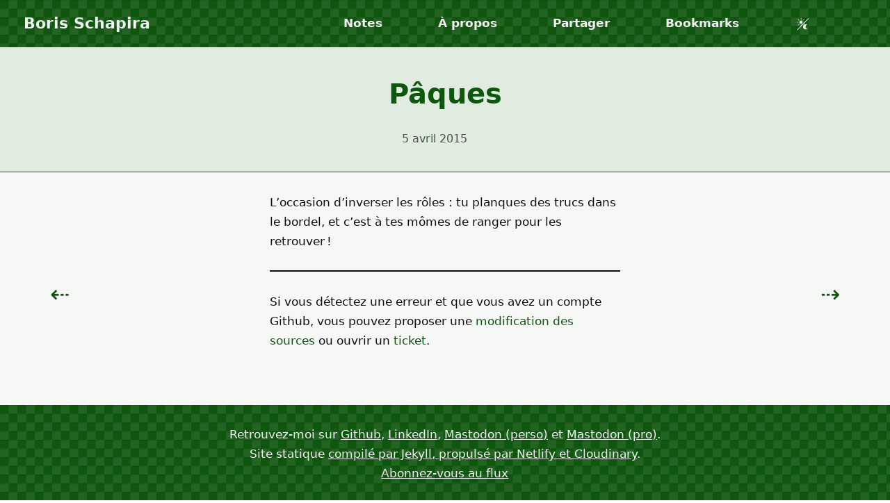

--- FILE ---
content_type: text/html
request_url: https://boris.schapira.dev/notes/2015-04-paques/
body_size: 11852
content:
<!DOCTYPE html> <html itemscope lang="fr"> <head> <meta charset="utf-8"> <meta name="viewport" content="width=device-width, initial-scale=1.0"><title>Pâques &middot; Boris Schapira</title> <link href="https://boris.schapira.dev" rel="preconnect" crossorigin="anonymous"> <link href="https://res.cloudinary.com" rel="preconnect"> <script>performance && performance.mark('mark-head-start');</script> <link rel="temp" data-rel="prefetch" href="/notes/2015-04-merci/"> <link rel="temp" data-rel="prefetch" href="/notes/2015-04-discussion-normale/"> <link href="/assets/styles/critical.css?version=24b8820979d2caa2c35a9b169db1f1ce" rel="stylesheet" data-proofer-ignore> <link href="/assets/styles/main.css?version=e2d1cc5631ff7aa181890016d761778f" rel="stylesheet" data-proofer-ignore> <link href="/assets/styles/hl.css?version=e8c20d692fd3f03fa42f8a7e58466a45" rel="stylesheet" media="print" data-media="all" data-proofer-ignore> <script src="/assets/scripts/index.min.js?version=0a5fdd2a016f44052cb12a4f38a168aa" defer></script> <script> (function(){ if(!!performance) return; performance.mark('mark-head-end'); performance.measure('head-time', 'mark-head-start', 'mark-head-end'); })() </script> <noscript><link href="/assets/styles/hl.css?version=e8c20d692fd3f03fa42f8a7e58466a45" rel="stylesheet" media="all" data-proofer-ignore></noscript> <link rel="pingback" href="https://webmention.io/webmention?forward=https://webmention.io/boris.schapira.dev/webmention"> <link rel="webmention" href="https://webmention.io/boris.schapira.dev/webmention"> <!-- RSS --> <link rel="alternate" type="application/rss+xml" href="/papa/feed.xml"><link rel="alternate" hreflang="fr" href="https://boris.schapira.dev/notes/2015-04-paques/"> <link rel="canonical" href="https://boris.schapira.dev/notes/2015-04-paques/" data-proofer-ignore><meta name="description" content="L’occasion d’inverser les rôles : tu planques des trucs dans le bordel, et c’est à tes mômes de ranger pour les retrouver !"> <meta property="og:url" content="/notes/2015-04-paques/"> <meta property="og:type" content="website"> <meta property="og:title" content="Pâques &middot; Boris Schapira"> <meta property="og:image" content="https://res.cloudinary.com/borisschapira/image/fetch/e_blur:200,c_crop,ar_1200:600,b_white/e_grayscale/w_1200/b_rgb:008000,o_20/w_1000,c_fit,l_text:PT%20Sans_129:P%C3%A2ques,x_2,y_-68,co_black,o_80/w_1000,c_fit,l_text:PT%20Sans_129:P%C3%A2ques,y_-70,co_white/l_text:PT%20Sans_50:@borisschapira@framapiaf.org,g_south_east,x_64,y_65,co_black,o_20/l_text:PT%20Sans_50:@borisschapira@framapiaf.org,g_south_east,x_66,y_67,co_white/c_fill,g_south_east,r_max,h_45,l_masto,w_45,x_750,y_60/c_scale,g_south_west,l_avataar,w_150,x_60,y_40/https://boris.schapira.dev/assets/images/category/papa.jpg"> <meta property="og:image:width" content="1200"> <meta property="og:image:height" content="630"> <meta property="og:site_name" content="Boris Schapira"> <meta property="article:author" content="Boris Schapira"> <meta property="article:published_time" content="2015-04-05"> <meta property="article:section" content="papa"> <meta name="fediverse:creator" content="@borisschapira@framapiaf.org"> <!-- Real favicon generator --> <link rel="apple-touch-icon" sizes="180x180" href="/apple-touch-icon.png?v=E6jXRBAgkK" data-proofer-ignore> <link rel="icon" type="image/png" sizes="32x32" href="/favicon-32x32.png?v=E6jXRBAgkK" data-proofer-ignore> <link rel="icon" type="image/png" sizes="16x16" href="/favicon-16x16.png?v=E6jXRBAgkK" data-proofer-ignore> <link rel="manifest" href="/manifest.json?v=E6jXRBAgkK" data-proofer-ignore> <link rel="shortcut icon" href="/favicon.ico?v=E6jXRBAgkK" data-proofer-ignore> <meta name="theme-color" content="#008000"> <script type="speculationrules"> { "prerender": [{ "where": { "href_matches": "/*" }, "eagerness": "moderate" }] } </script> </head> <body> <input type="radio" id="color-mode-auto" name="dark-mode-input" value="auto"> <input type="radio" id="color-mode-dark" name="dark-mode-input" value="true"> <input type="radio" id="color-mode-light" name="dark-mode-input" value="false"> <script> (function(){ var ls = localStorage.getItem('dark_mode'); if (ls !== null) { document.querySelector('[name="dark-mode-input"][value="'+ ls +'"]').checked = true; } })() </script> <div class="menu-state colorized papa color-container"> <a class="skip-main" href="#main">Aller directement au contenu principal</a> <header class="nav-header"> <a href="/" class="title"> Boris Schapira </a> <nav> <button class="menu-trigger button" aria-controls="main-nav" aria-expanded="false" id="menu-trigger" data-toggle-class="menu-open" data-toggle-escape data-toggle-target-all=".menu-state"> <span class="menu-label">menu</span> <span class="close-label">fermer</span> </button> <ul class="menu" id="main-nav"> <li ><a href="/">Notes</a></li> <li ><a href="/a-propos/">À propos</a></li><li ><a href="/partager/">Partager</a></li><li> <a href="https://bookmarks.boris.schapira.dev/">Bookmarks</a></li> <li class="color-mode-labels"><svg xmlns="http://www.w3.org/2000/svg" style="display: none;"> <symbol id="icon-mode-auto" viewBox="0 0 100 100"> <g> <path d="M29.6,40.5c0.6,4.5,4.2,8.1,8.6,8.6c6.5,0.8,12.1-4.7,11.2-11.2c-0.6-4.5-4.2-8.1-8.6-8.6C34.3,28.4,28.8,33.9,29.6,40.5z"></path> <path d="M24.2,40.6c0.8,0,1.4-0.6,1.4-1.4c0,0,0,0,0,0s0,0,0,0c0-0.8-0.6-1.4-1.4-1.4h-1.4h-10c-0.8,0-1.4,0.6-1.4,1.4v0.1 c0,0.8,0.6,1.4,1.4,1.4h10H24.2z"></path> <path d="M39.5,25.3C39.5,25.3,39.5,25.3,39.5,25.3C39.5,25.3,39.6,25.3,39.5,25.3c0.8,0,1.4-0.6,1.4-1.4v-1.4v-10 c0-0.8-0.6-1.4-1.4-1.4h-0.1c-0.8,0-1.4,0.6-1.4,1.4v10v1.4C38.1,24.7,38.8,25.3,39.5,25.3z"></path> <path d="M49.4,29.3c0.6,0.6,1.5,0.6,2,0l1-1l7-7c0.5-0.5,0.5-1.4,0-2l0,0c-0.5-0.5-1.4-0.5-2,0l-7,7l-1,1 C48.8,27.9,48.8,28.8,49.4,29.3L49.4,29.3z"></path> <path d="M27.7,49l-1,1l-7,7c-0.5,0.5-0.5,1.4,0,2l0.1,0.1c0.5,0.5,1.4,0.5,2,0l7-7l1-1c0.5-0.5,0.5-1.4,0-2c0,0,0,0,0,0 C29.1,48.5,28.3,48.5,27.7,49z"></path> <path d="M26.7,28.4l1,1c0.5,0.5,1.4,0.5,2,0c0,0,0,0,0,0c0.5-0.5,0.6-1.4,0-2l-1-1l-7-7c-0.5-0.5-1.4-0.5-2,0l-0.1,0.1 c-0.5,0.5-0.5,1.4,0,2L26.7,28.4z"></path> <path d="M87.9,14.8c-0.8-0.8-2.2-0.8-3,0l-23,23h-5.6h-1.4c-0.8,0-1.4,0.6-1.4,1.4v0v0c0,0.8,0.6,1.4,1.4,1.4h1.4H59l-8.1,8.1 c-0.5-0.2-1.1-0.1-1.5,0.3c0,0,0,0,0,0c-0.4,0.4-0.5,1-0.3,1.5L41,58.7v-2.8v-1.4c0-0.8-0.6-1.4-1.4-1.4c0,0,0,0,0,0c0,0,0,0,0,0 c-0.8,0-1.4,0.6-1.4,1.4v1.4v5.6L14.4,85.2c-0.8,0.8-0.8,2.2,0,3c0.4,0.4,1,0.6,1.5,0.6c0.5,0,1.1-0.2,1.5-0.6l70.4-70.4 C88.7,17,88.7,15.6,87.9,14.8z"></path> <path d="M76.5,55.3c0.9-0.3,1.2-1.6,0.3-2.1c-3.2-2.1-7.2-3.1-11.4-2.4c-7.4,1.1-13,6.9-13.8,14.4c-1.1,9.9,6.6,18.3,16.3,18.3 c3.3,0,6.3-1,8.9-2.6c0.8-0.5,0.6-1.8-0.3-2.1c-5-1.6-8.6-6.2-8.6-11.7C67.9,61.5,71.5,56.9,76.5,55.3z"></path> </g> </symbol> <symbol id="icon-mode-dark" viewBox="-30 -4 130 78"> <polygon points="46.485,47.328 45.234,54.623 51.786,51.179 58.338,54.624 57.087,47.328 62.386,42.162 55.062,41.098 51.786,34.458 48.511,41.098 41.186,42.162 "></polygon> <polygon points="98.352,51.75 89.554,50.471 85.619,42.499 81.684,50.471 72.886,51.75 79.251,57.956 77.748,66.719 85.619,62.581 93.489,66.72 91.986,57.956 "></polygon> <polygon points="69.213,30.436 77.083,26.298 84.954,30.437 83.451,21.673 89.816,15.467 81.019,14.188 77.083,6.215 73.148,14.188 64.351,15.467 70.716,21.673 "></polygon> <path d="M31.559,39.086c0-12.887,5.054-24.976,14.232-34.039l1.931-1.907l-2.707,0.198C20.697,5.119,1.648,25.628,1.648,50.028 c0,25.822,21.008,46.831,46.83,46.831c9.588,0,18.812-2.887,26.674-8.348l2.233-1.552l-2.706-0.265 C50.097,84.287,31.559,63.819,31.559,39.086z"></path> </symbol> <symbol id="icon-mode-light" viewBox="0 26 100 48"> <g stroke="none" stroke-width="1" fill="none" fill-rule="evenodd"> <g> <circle fill="currentColor" cx="50" cy="50" r="16"></circle> <g transform="translate(48.000000, 18.000000)" stroke="currentColor" stroke-width="4"> <path d="M7,5 L-3,5" transform="translate(2.000000, 5.000000) rotate(90.000000) translate(-2.000000, -5.000000) "></path> <path d="M7,59 L-3,59" transform="translate(2.000000, 59.000000) rotate(90.000000) translate(-2.000000, -59.000000) "></path> </g> <g transform="translate(50.000000, 50.000000) rotate(90.000000) translate(-50.000000, -50.000000) translate(48.000000, 18.000000)" stroke="currentColor" stroke-width="4"> <path d="M7,5 L-3,5" transform="translate(2.000000, 5.000000) rotate(90.000000) translate(-2.000000, -5.000000) "></path> <path d="M7,59 L-3,59" transform="translate(2.000000, 59.000000) rotate(90.000000) translate(-2.000000, -59.000000) "></path> </g> <g transform="translate(50.000000, 50.000000) rotate(45.000000) translate(-50.000000, -50.000000) translate(48.000000, 18.000000)" stroke="currentColor" stroke-width="4"> <path d="M7,5 L-3,5" transform="translate(2.000000, 5.000000) rotate(90.000000) translate(-2.000000, -5.000000) "></path> <path d="M7,59 L-3,59" transform="translate(2.000000, 59.000000) rotate(90.000000) translate(-2.000000, -59.000000) "></path> </g> <g transform="translate(50.000000, 50.000000) rotate(135.000000) translate(-50.000000, -50.000000) translate(48.000000, 18.000000)" stroke="currentColor" stroke-width="4"> <path d="M7,5 L-3,5" transform="translate(2.000000, 5.000000) rotate(90.000000) translate(-2.000000, -5.000000) "></path> <path d="M7,59 L-3,59" transform="translate(2.000000, 59.000000) rotate(90.000000) translate(-2.000000, -59.000000) "></path> </g> </g> </g> </symbol> </svg> <button class="button-reset auto-mode"><label for="color-mode-dark" data-value="true" tabindex="0"><span class="sr-only">Auto Mode</span><svg class="icon" width="23" height="23"><use xlink:href="#icon-mode-auto" /></svg></label></button> <button class="button-reset dark-mode"><label for="color-mode-light" data-value="false" tabindex="0"><span class="sr-only">Dark Mode</span><svg class="icon" width="23" height="23"><use xlink:href="#icon-mode-dark" /></svg></label></button> <button class="button-reset light-mode"><label for="color-mode-auto" data-value="auto" tabindex="0"><span class="sr-only">Light Mode</span><svg class="icon" width="23" height="23"><use xlink:href="#icon-mode-light" /></svg></label></button> </li> </ul> </nav> </header> <div class="page-title"><h1>Pâques</h1><div class="meta"><time class="dt-published" datetime="">5 avril 2015</time><span class="webshare" data-title="Web Sharing" data-text="&quot;Pâques&quot;, Boris Schapira"><button aria-label="partager"><svg xmlns="http://www.w3.org/2000/svg" viewBox="0 0 483 483"> <title>partager</title> <path d="M396 0c-48 0-88 39-88 87l1 6-161 76A87 87 0 000 232a87 87 0 00129 77l70 58a87 87 0 0083 116 87 87 0 10-42-164l-70-59c3-9 5-18 5-28l-1-6 161-76a87 87 0 00148-63c0-48-39-87-87-87z"/> </svg></button></span></div></div> <section class="container full-width-content"> <div class="content" role="main" id="main"> <article class=" colorized post" id="content"><div class="post-content"> <p>L’occasion d’inverser les rôles&nbsp;: tu planques des trucs dans le bordel, et c’est à tes mômes de ranger pour les retrouver&#8239;!</p> </div><script type="application/ld+json"> { "@context":"http://schema.org", "@type":"BlogPosting", "@id": "https://boris.schapira.dev/notes/2015-04-paques/", "datePublished":"2015-04-05T00:00:00+02:00", "dateModified":"2015-04-05T00:00:00+02:00", "name":"Pâques &middot; Boris Schapira", "headline":"L’occasion d’inverser les rôles : tu planques des trucs dans le bordel, et c’est à tes mômes de ranger pour les retrouver !", "author": { "@type":"Person", "name": "Boris Schapira" }, "publisher": { "@type":"Organization", "name": "Boris Schapira", "logo": { "@type": "ImageObject", "url": "https://avatars.schapira.dev/boris/2023-peep.png" } }, "image":"https://res.cloudinary.com/borisschapira/image/fetch/e_blur:200,c_crop,ar_1200:600,b_white/e_grayscale/w_1200/b_rgb:008000,o_20/w_1000,c_fit,l_text:PT%20Sans_129:P%C3%A2ques,x_2,y_-68,co_black,o_80/w_1000,c_fit,l_text:PT%20Sans_129:P%C3%A2ques,y_-70,co_white/l_text:PT%20Sans_50:@borisschapira@framapiaf.org,g_south_east,x_64,y_65,co_black,o_20/l_text:PT%20Sans_50:@borisschapira@framapiaf.org,g_south_east,x_66,y_67,co_white/c_fill,g_south_east,r_max,h_45,l_masto,w_45,x_750,y_60/c_scale,g_south_west,l_avataar,w_150,x_60,y_40/https://boris.schapira.dev/assets/images/category/papa.jpg", "keywords":"papa ", "mainEntityOfPage": "https://boris.schapira.dev/notes/2015-04-paques/ " } </script> </article> <footer class="post-footer"><div class="contrib"> <p> Si vous détectez une erreur et que vous avez un compte Github, vous pouvez proposer une <a rel="nofollow" href="https://github.com/borisschapira/boris.schapira.dev/tree/main/_posts/fr/papa/2015/2015-04-05-paques.md">modification des <span class="nowrap">sources</span></a> ou ouvrir un <a class="nowrap" href="https://github.com/borisschapira/boris.schapira.dev/issues/new?title=Article%20%22/notes/2015-04-paques/%22" rel="nofollow">ticket</a>. </p> </div> </footer> </div> <div class="nav-arrow prev"><a href="/notes/2015-04-merci/" title="Merci&#8230;"><span class="sr-only">Précédent&nbsp;:</span><span aria-hidden="true">&#8672;</span></a></div> <div class="nav-arrow next"><a href="/notes/2015-04-discussion-normale/" title="Discussion normale&#8230;"><span class="sr-only">Suivant&nbsp;:</span><span aria-hidden="true">&#8674;</span></a> <aside> <div class="widget categories"> <h2>Catégories</h2> <ul> <li><a class="main " href="/" itemscope itemtype="http://schema.org/Thing" itemprop="item">Récents</a></li> <li><a class="web " href="/web/" itemscope itemtype="http://schema.org/Thing" itemprop="item">web</a></li> <li><a class="citoyen " href="/citoyen/" itemscope itemtype="http://schema.org/Thing" itemprop="item">citoyen</a></li> <li><a class="papa active" href="/papa/">papa</a></li> </ul> </div> <div class="widget svg-me" aria-hidden="true"> <svg viewBox="0 0 264 280" class="avatar" xmlns="http://www.w3.org/2000/svg" width="300" height="300"> <g fill="none" fill-rule="evenodd"> <g transform="translate(12 40)"> <mask id="a" fill="#fff"> <circle cx="120" cy="120" r="120"/> </mask> <circle cx="120" cy="120" r="120"/> <g mask="url(#a)" fill="#65C9FF"> <path d="M0 0h240v240H0z" class="bg"/> </g> </g> <mask id="b" fill="#fff"> <path d="M12 160a120 120 0 0 0 240 0h12V0H0v160h12z"/> </mask> <g mask="url(#b)"> <defs> <path d="M0 0h264v280H0z"/> <path d="M94.3 52h-1 1M86 36.3s0 .2 0 0m107.7 34.5a63 63 0 0 0-4-17.4c-.7-1.5-2-3.5-2.2-5.1-.2-1.6 1-3.3 1.3-5.2a16 16 0 0 0-.2-5.4 11 11 0 0 0-7.8-8.8c-1-.3-3 0-3.7-.5-.7-.7-1.3-2.8-2-3.7a9 9 0 0 0-8.3-3.5c-2.4.4-1 .9-2.9-.5-1-.8-1.7-2-2.7-2.9a24.7 24.7 0 0 0-4.9-3.2c-4.5-2.4-9.7-4.1-14.8-5a68.3 68.3 0 0 0-28.2 2.3c-4.5 1.2-9 2.7-13.2 4.7-1.8.9-2.8 1.6-4.7 1.8-2.9.4-5.4.4-8.1 1.6a16.3 16.3 0 0 0-9 21.2 14.6 14.6 0 0 0 2.7 4.6c1.5 1.6 2.1 1.3.8 3.2a52.8 52.8 0 0 0-5 9.2A65.2 65.2 0 0 0 73 85c.1 3.2.3 6.3.8 9.5.2 1.3.2 3.8 1.2 4.8a2 2 0 0 0 2 .6c1.7-.5 1.1-1.7 1.2-2.9.2-5.9-.1-11 1.3-16.9 1-4.3 2.7-8.2 5-12a72 72 0 0 1 9.8-13.4c1-1 1.1-1.4 2.3-1.5 1 0 2.3.6 3.2.8a58.3 58.3 0 0 0 17.3 1.8 100 100 0 0 0 22-2.6c4.9-1.2 9.1-3.4 13.7-5 0 0 1.2-1 1.4-.9.3 0 2 1.9 2.3 2 2.2 1.8 4.6 2.6 7 4 3 1.6.1-.8 1.8 1.3.4.6.7 1.7 1 2.4a18 18 0 0 0 5 5.6c2 1.5 4.9 2.2 5.9 4.1.8 1.5 1 3.5 1.6 5 1.7 4.2 3.8 8 6 12 1.7 3 3.6 5.8 3.8 9.4 0 1.3-1.1 8.7 1.8 6.5.4-.4 1.3-4.2 1.5-4.8.8-2.7 1-5.4 1.4-8.1.7-5.4 1-10.5.5-16"/> </defs> <mask id="o" fill="#fff"> <path d="M0 0h264v280H0z"/> </mask> <g class="kids"> <g mask="url(#mask-4)" transform="matrix(0.95387, 0.066701, -0.066701, 0.95387, 65.144455, 2.5549)" class="z"> <g transform="translate(32 36)"> <mask id="c" fill="#fff"> <path d="M124 144.6V163h4a72 72 0 0 1 72 72v9H0v-9a72 72 0 0 1 72-72h4v-18.4A56 56 0 0 1 44.3 100 12 12 0 0 1 34 88V74a12 12 0 0 1 10-11.8V56a56 56 0 1 1 112 0v6.2A12 12 0 0 1 166 74v14c0 6-4.5 11-10.3 11.9a56 56 0 0 1-31.7 44.7z"/> </mask> <path d="M124 144.6V163h4a72 72 0 0 1 72 72v9H0v-9a72 72 0 0 1 72-72h4v-18.4A56 56 0 0 1 44.3 100 12 12 0 0 1 34 88V74a12 12 0 0 1 10-11.8V56a56 56 0 1 1 112 0v6.2A12 12 0 0 1 166 74v14c0 6-4.5 11-10.3 11.9a56 56 0 0 1-31.7 44.7z"/> <g mask="url(#c)" fill="#EDB98A"> <path d="M-32 0h264v244H-32z"/> </g> <path d="M156 79v23a56 56 0 1 1-112 0V79v15a56 56 0 1 0 112 0V79z" fill-opacity=".1" fill="#000" mask="url(#c)"/> </g> <g transform="translate(0 170)"> <defs> <path d="M165.6 29.3A72 72 0 0 1 232 101v8.9H32v-9a72 72 0 0 1 67.4-71.8c-.3 1-.4 2.2-.4 3.3C99 44.4 114 54 132.5 54S166 44.4 166 32.5c0-1.1-.1-2.2-.4-3.2z"/> </defs> <mask id="d" fill="#fff"> <path d="M165.6 29.3A72 72 0 0 1 232 101v8.9H32v-9a72 72 0 0 1 67.4-71.8 14 14 0 0 0-.4 3.3C99 44.4 114 54 132.5 54S166 44.4 166 32.5a14 14 0 0 0-.4-3.2z"/> </mask> <path d="M165.6 29.3A72 72 0 0 1 232 101v8.9H32v-9a72 72 0 0 1 67.4-71.8 14 14 0 0 0-.4 3.3C99 44.4 114 54 132.5 54S166 44.4 166 32.5a14 14 0 0 0-.4-3.2z"/> <g mask="url(#d)" fill="#FF5C5C"> <path d="M0 0h264v110H0z"/> </g> <g fill="#FFF" mask="url(#d)"> <path d="M140.8 87.7l-7.4 7.9c1-3.6 1.8-7.6 3.2-11 .5-1 .1-1 1-1.5.6-.3 2 0 2.8 0 1.5.1 3.1.3 4.7 0-1.5 1.5-3 3-4.3 4.6m-15.3 4.1c-2.7-3.3-5.4-6.6-8.6-9.3 1.2.1 2.7 0 4 .2 1.9.4 1.8 1 2.7 3 1.5 2.9 3 5.7 4 8.8-.6-1-1.4-1.8-2-2.7m-9.2-12.5c1-1.6 1.2-3 3-3.8 2-1 5.2-.8 7.4-1-1.3 1.6-3 3.2-3.6 5.2-.9-1.7-2-3.2-3.6-4.2-.3 0 1.1 4.6 1.3 4.9-1.7-.1-3.5-.4-5.2-.1l.7-1m16.4-5c1.6 0 3.2.1 4.8.4-1.3 1.7-1.7 3.6-2.1 5.6-.5-2.2-2.2-4.4-3.8-6h1.1m-3.5 1c.3-.1 4.5 5.1 5 5.6l-9.8-.3c1.9-1.5 3-3.7 4.8-5.3m2.7 17.1l-1.2 4c-1.6-4.7-3.9-9.1-6-13.6l10 .3c-.8 3.1-1.9 6.2-2.8 9.3m7.2-17.4a36.2 36.2 0 0 1 4 4.4l1.2 1.7c-2.3-.3-4.6-.2-6.8-.2.5-2 1-4 .6-6.1l1 .2m7.7 5.6c-2.2-2.7-4.4-7.3-7.9-8-3.4-1-7.5-.5-11-.3-3.1.2-8.1-.2-10.8 1.6-1.4.9-2.5 3-3 4.5-.4 1.4.3 2.3-1.2 2.3l2.8 4a78 78 0 0 1 6.5 6.6c2.8 3.3 5.4 8.3 9.1 9.7-.7-.3 2.8-3 3.2-3.4l6.4-6.8 6-6.2c1.4-1.6 1.4-2.2-.1-4M113 72s-1-2-.8-2c-.5-.6-1-1.2-1.8-1.6-.7-.6-4.3-1.1-4.4-1.4 1.5 2.7 4.2 4.1 7 5M128.4 67.2c.1.6.4 1.2.7 1.8.1 0 1-4.2.9-4.5 0-.7-.4-4.5-1.2-4.5-1.3 0-.7 6.5-.4 7.2M155 65c-3 0-9.7 5.9-9 9a3.3 3.3 0 0 0 .5-.3c1.2-1 2.7-2 4-3.2.9-.9 2-1.6 2.8-2.6 0 0 2-2.9 1.7-2.9"/> </g> </g> <g fill="#000"> <g> <g transform="matrix(1, 0, 0, 1, 1.045807, 1.332147)"> <circle cx="107.127" cy="122.596" r="0.523" fill-opacity="1" fill="#a55517d4"/> <circle cx="102.947" cy="126.975" r="0.523" fill-opacity="1" fill="#a55517d4"/> <circle cx="111.62" cy="126.555" r="0.523" fill-opacity="1" fill="#a55517d4"/> </g> <g transform="matrix(1, 0, 0, 1, 47.461861, 1.332147)"> <circle cx="107.127" cy="122.596" r="0.523" fill-opacity="1" fill="#a55517d4"/> <circle cx="102.947" cy="126.975" r="0.523" fill-opacity="1" fill="#a55517d4"/> <circle cx="111.62" cy="126.555" r="0.523" fill-opacity="1" fill="#a55517d4"/> </g> </g> <g transform="matrix(1.300103, 0, 0, 0.908065, 61.570538, 139.367722)"> <defs> <path d="M35.1 15.1a19 19 0 0 0 37.8 0c0-.8-.8-2.1-1.9-2.1H37c-1 0-2 1.2-1.9 2.1z"/> </defs> <mask id="mask-2" fill="#fff"> <path d="M35.1 15.1a19 19 0 0 0 37.8 0c0-.8-.8-2.1-1.9-2.1H37c-1 0-2 1.2-1.9 2.1z"/> </mask> <path d="M35.1 15.1a19 19 0 0 0 37.8 0c0-.8-.8-2.1-1.9-2.1H37c-1 0-2 1.2-1.9 2.1z"/> <rect fill="#FFF" mask="url(#mask-2)" x="39" y="2" width="31" height="16" rx="5"/> <g mask="url(#mask-2)" fill="#FF4F6D"> <circle cx="49" cy="35" r="11"/> <circle cx="59" cy="35" r="11"/> </g> </g> <path d="M120 130c0 4.4 5.4 8 12 8s12-3.6 12-8" fill-opacity=".2"/> <g transform="translate(76 89)" fill-opacity=".6"> <circle cx="30" cy="22" r="6" class="eye-open" fill-opacity="1" fill="#805a3c"/> <circle cx="82" cy="22" r="6" class="eye-open" fill-opacity="1" fill="#805a3c"/> </g> <g fill-opacity=".6" class="eyebrows" fill="#7a5c28"> <path d="M 101.935 84.934 C 96.135 85.234 86.835 89.434 86.935 95.334 C 87.035 95.534 87.335 95.634 87.435 95.434 C 90.235 92.434 109.735 89.434 116.635 91.134 C 117.335 91.234 117.735 90.634 117.335 90.134 C 113.935 86.334 107.135 84.734 101.935 84.934 M 161.935 84.934 C 167.735 85.234 177.035 89.434 176.935 95.334 C 176.835 95.534 176.535 95.634 176.435 95.434 C 173.635 92.434 154.135 89.434 147.235 91.134 C 146.535 91.234 146.135 90.634 146.535 90.134 C 149.935 86.334 156.735 84.734 161.935 84.934" fill="#6e5436cc"/> </g> <path d="M 99.926 114.001 C 100.947 111.592 103.252 109.974 105.865 109.832 C 108.44 109.625 110.913 110.884 112.261 113.087 C 112.66 113.658 112.261 114.23 111.747 113.887 C 110.087 112.711 108.063 112.165 106.036 112.345 C 103.924 112.459 102.039 113.316 100.725 114.572 C 100.268 114.972 99.698 114.572 99.926 114.001 Z" class="right-eye eye-closed" fill="#473232"/> <path d="M 152.217 114.001 C 153.238 111.592 155.542 109.974 158.156 109.832 C 160.731 109.625 163.204 110.884 164.553 113.087 C 164.952 113.658 164.553 114.229 164.038 113.887 C 162.378 112.711 160.354 112.165 158.327 112.345 C 156.215 112.459 154.33 113.316 153.016 114.572 C 152.56 114.972 151.989 114.572 152.217 114.001 Z" class="left-eye eye-closed" fill="#473232"/> </g> <defs> <path d="M0 0h264v280H0z"/> <path d="M167.3 35a71.5 71.5 0 0 0-55.3-6c-15 3.8-24 14.7-31.6 30.6-3.8 7.9-6 17.2-6.4 25.9-.1 3.4.3 7 1.3 10.2.3 1.2 2.1 5.4 2.6 2 .2-1.1-.4-2.7-.5-3.9a40.5 40.5 0 0 1 7.4-25c6.4-8.3 17.5-8.8 26.3-13.3-.8 1.4-3.7 3.6-2.7 5.2.7 1.1 3.3.8 4.6.8 3.4-.1 6.7-.7 10-1.2 5.3-.7 10.1-2.2 15-4 4-1.6 8.7-3 11.7-6.2 4.8 5 11.1 9.8 17.4 13 5.6 3 14.6 4.4 18 10.2 4.1 7 2.3 15.4 3.5 22.9.5 2.9 1.6 2.8 2.2.2 1-4.3 1.4-8.8 1.1-13.2-.7-10-4.4-36.5-24.6-48.2z"/> </defs> <g transform="translate(-1)"> <mask id="f" fill="#fff"> <path d="M167.3 35a71.5 71.5 0 0 0-55.3-6c-15 3.8-24 14.7-31.6 30.6-3.8 7.9-6 17.2-6.4 25.9-.1 3.4.3 7 1.3 10.2.3 1.2 2.1 5.4 2.6 2 .2-1.1-.4-2.7-.5-3.9a40.2 40.2 0 0 1 1.8-13.3c1.3-4 3-8.3 5.6-11.7 6.4-8.3 17.5-8.8 26.3-13.3-.8 1.4-3.7 3.6-2.7 5.2.7 1.1 3.3.8 4.6.8 3.4-.1 6.7-.7 10-1.2 5.3-.7 10.1-2.2 15-4 4-1.6 8.7-3 11.7-6.2 4.8 5 11.1 9.8 17.4 13 5.6 3 14.6 4.4 18 10.2 4.1 7 2.3 15.4 3.5 22.9.5 2.8 1.6 2.8 2.2.2 1-4.3 1.4-8.8 1.1-13.2-.7-10-4.4-36.5-24.6-48.2z"/> </mask> <path d="M167.3 35a71.5 71.5 0 0 0-55.3-6c-15 3.8-24 14.7-31.6 30.6-3.8 7.9-6 17.2-6.4 25.9-.1 3.4.3 7 1.3 10.2.3 1.2 2.1 5.4 2.6 2 .2-1.1-.4-2.7-.5-3.9a40.2 40.2 0 0 1 1.8-13.3c1.3-4 3-8.3 5.6-11.7 6.4-8.3 17.5-8.8 26.3-13.3-.8 1.4-3.7 3.6-2.7 5.2.7 1.1 3.3.8 4.6.8 3.4-.1 6.7-.7 10-1.2 5.3-.7 10.1-2.2 15-4 4-1.6 8.7-3 11.7-6.2 4.8 5 11.1 9.8 17.4 13 5.6 3 14.6 4.4 18 10.2 4.1 7 2.3 15.4 3.5 22.9.5 2.8 1.6 2.8 2.2.2 1-4.3 1.4-8.8 1.1-13.2-.7-10-4.4-36.5-24.6-48.2z"/> <g mask="url(#f)" fill="#4A312C"> <path d="M0 0h264v280H0z" fill="#715637"/> </g> </g> <g transform="matrix(0.991285, 0, 0, 0.991285, 61.720192, 85.150291)"> <defs> <filter x="-.8%" y="-2.4%" width="101.5%" height="109.8%" filterUnits="objectBoundingBox" id="filter-1"> <feOffset dy="2" in="SourceAlpha" result="shadowOffsetOuter1"/> <feColorMatrix values="0 0 0 0 0 0 0 0 0 0 0 0 0 0 0 0 0 0 0.2 0" in="shadowOffsetOuter1" result="shadowMatrixOuter1"/> <feMerge> <feMergeNode in="shadowMatrixOuter1"/> <feMergeNode in="SourceGraphic"/> </feMerge> </filter> </defs> <g filter="url(#filter-1)" transform="translate(6 7)" fill="#252C2F" fill-rule="nonzero"> <path d="M 33.913 37.551 L 31.123 37.551 C 17.271 37.551 9 30.497 9 18.775 C 9 9.249 10.793 0 32.419 0 L 35.409 0 C 57.033 0 58.827 9.249 58.827 18.775 C 58.827 29.766 48.562 37.551 33.913 37.551 Z M 32.319 5.495 C 12.987 5.495 12.987 11.723 12.987 19.691 C 12.987 26.102 16.076 33.887 30.924 33.887 L 33.913 33.887 C 46.271 33.887 54.841 28.026 54.841 19.691 C 54.841 11.723 54.841 5.495 35.508 5.495 L 32.319 5.495 Z M 95.698 37.551 L 92.908 37.551 C 79.057 37.551 70.785 30.497 70.785 18.775 C 70.785 9.249 72.579 0 94.204 0 L 97.194 0 C 118.817 0 120.612 9.249 120.612 18.775 C 120.612 29.766 110.347 37.551 95.698 37.551 Z M 94.105 5.495 C 74.772 5.495 74.772 11.723 74.772 19.691 C 74.772 26.102 77.86 33.887 92.708 33.887 L 95.698 33.887 C 108.056 33.887 116.626 28.026 116.626 19.691 C 116.626 11.723 116.626 5.495 97.293 5.495 L 94.105 5.495 Z" fill="#000051"/> <path d="M 3 5.751 C 3.6 5.249 11.2 2.11 32.5 2.11 C 50.4 2.11 54.1 3.303 59.9 5.061 L 60.3 5.186 C 60.7 5.249 62.7 5.688 65.1 5.751 C 66.634 5.691 68.148 5.501 69.6 5.186 C 76.2 3.177 82.6 2.11 97.5 2.11 C 118.8 2.11 126.4 5.312 127 5.751 C 128.619 5.751 129.946 6.556 130 7.572 L 130 9.329 C 130 10.37 128.657 11.213 127 11.213 C 127 11.213 120.1 11.213 120.1 12.971 C 120.1 14.791 118.1 10.334 118.1 9.329 L 118.1 7.572 C 114.6 6.756 108.1 5.061 97.5 5.061 C 89.676 4.892 81.889 5.814 74.7 7.76 L 74.7 9.016 L 72.5 12.343 L 69.8 11.715 C 67.412 11.138 64.817 10.986 62.3 11.275 C 61.644 11.351 61.006 11.477 60.4 11.653 L 57.8 12.469 L 55.1 9.204 L 55.2 7.76 L 55.3 7.634 C 51 6.505 47 5.123 32.5 5.123 C 21.9 5.123 15.5 6.756 11.8 7.634 L 11.8 9.329 C 11.8 10.334 8.8 14.791 8.8 12.971 C 8.8 11.15 3 11.15 3 11.15 C 1.381 11.151 0.054 10.345 0 9.329 L 0 7.572 C 0 6.531 1.343 5.688 3 5.688 Z" fill="#000051"/> </g> </g> </g> <g mask="url(#mask-4)" transform="matrix(0.816866, -0.057121, 0.057121, 0.816866, -45.934608, 65.790642)" class="g"> <g transform="translate(32 36)"> <mask id="g" fill="#fff"> <path d="M124 144.6V163h4a72 72 0 0 1 72 72v9H0v-9a72 72 0 0 1 72-72h4v-18.4A56 56 0 0 1 44.3 100 12 12 0 0 1 34 88V74a12 12 0 0 1 10-11.8V56a56 56 0 1 1 112 0v6.2A12 12 0 0 1 166 74v14c0 6-4.5 11-10.3 11.9a56 56 0 0 1-31.7 44.7z"/> </mask> <path d="M124 144.6V163h4a72 72 0 0 1 72 72v9H0v-9a72 72 0 0 1 72-72h4v-18.4A56 56 0 0 1 44.3 100 12 12 0 0 1 34 88V74a12 12 0 0 1 10-11.8V56a56 56 0 1 1 112 0v6.2A12 12 0 0 1 166 74v14c0 6-4.5 11-10.3 11.9a56 56 0 0 1-31.7 44.7z"/> <g mask="url(#g)" fill="#FFDBB4"> <path d="M-32 0h264v244H-32z" fill="#f0c8a6"/> </g> <path d="M156 79v23a56 56 0 1 1-112 0V79v15a56 56 0 1 0 112 0V79z" fill-opacity=".1" fill="#000" mask="url(#g)"/> </g> <g transform="translate(0 170)"> <defs> <path d="M108 13c-18 2-31.7 7.6-32 21.6A72 72 0 0 0 32 101v9h200v-9a72 72 0 0 0-44-66.4c-.3-14-14-19.5-32-21.5V32a24 24 0 1 1-48 0V13z"/> </defs> <mask id="h" fill="#fff"> <path d="M108 13c-18 2-31.7 7.6-32 21.6A72 72 0 0 0 32 101v9h200v-9a72 72 0 0 0-44-66.4c-.3-14-14-19.5-32-21.5V32a24 24 0 1 1-48 0V13z"/> </mask> <path d="M108 13c-18 2-31.7 7.6-32 21.6A72 72 0 0 0 32 101v9h200v-9a72 72 0 0 0-44-66.4c-.3-14-14-19.5-32-21.5V32a24 24 0 1 1-48 0V13z"/> <g mask="url(#h)" fill="#65C9FF"> <path d="M0 0h264v110H0z" fill="#0a2eff"/> </g> <path d="M102 61.7V110h-7V58.2c2.2 1.3 4.5 2.5 7 3.5zm67-3.5v40.3a3.5 3.5 0 1 1-7 0V61.7c2.5-1 4.8-2.2 7-3.5z" fill="#F4F4F4" mask="url(#h)"/> <path d="M91 12.7c-15 2.9-25.5 8.5-25.5 19.6C65.5 52 98.5 68 132 68s66.5-16 66.5-35.7c0-11-10.4-16.7-25.5-19.6 9.1 3.4 15 9 15 18.4 0 20.4-27.8 36.9-56 36.9S76 51.5 76 31c0-9.3 5.9-15 15-18.3z" fill-opacity=".2" fill="#000" mask="url(#h)"/> </g> <g fill="#000"> <g transform="translate(78 134)"> <defs> <path d="M35.1 15.1a19 19 0 0 0 37.8 0c0-.8-.8-2.1-1.9-2.1H37c-1 0-2 1.2-1.9 2.1z"/> </defs> <mask id="i" fill="#fff"> <path d="M35.1 15.1a19 19 0 0 0 37.8 0c0-.8-.8-2.1-1.9-2.1H37c-1 0-2 1.2-1.9 2.1z"/> </mask> <path d="M35.1 15.1a19 19 0 0 0 37.8 0c0-.8-.8-2.1-1.9-2.1H37c-1 0-2 1.2-1.9 2.1z"/> <rect fill="#FFF" mask="url(#i)" x="39" y="2" width="31" height="16" rx="5"/> <g mask="url(#i)" fill="#FF4F6D"> <circle cx="49" cy="35" r="11"/> <circle cx="59" cy="35" r="11"/> </g> </g> <path d="M125.9 129c0 4.4-.5 5.1 6.1 5.1s7.2-.7 7.2-5.1" fill-opacity=".2"/> <g transform="translate(76 90)" fill-opacity=".6"> <circle cx="30" cy="22" r="6" class="eye-open" fill-opacity="1" fill="#5ea5e4"/> <circle cx="82" cy="22" r="6" class="eye-open" fill="#5ea5e4" fill-opacity="1"/> </g> <g fill-opacity=".6" class="eyebrows" fill="#7a5c28"> <path d="M102.5 88.1c-5.8.3-15.1 4.5-15 10.4.1.2.4.3.5.1 2.8-3 22.3-6 29.2-4.3.7.1 1.1-.5.7-1-3.4-3.8-10.2-5.4-15.4-5.2M162.5 88.1c5.8.3 15.1 4.5 15 10.4-.1.2-.4.3-.5.1-2.8-3-22.3-6-29.2-4.3-.7.1-1.1-.5-.7-1 3.4-3.8 10.2-5.4 15.4-5.2" fill="#90723a"/> </g> <path d="M 152.936 115.614 C 153.73 113.738 155.525 112.478 157.559 112.369 C 159.564 112.207 161.489 113.186 162.538 114.902 C 162.85 115.346 162.538 115.792 162.138 115.526 C 160.846 114.61 159.27 114.184 157.693 114.326 C 156.047 114.414 154.581 115.081 153.557 116.058 C 153.201 116.37 152.757 116.058 152.936 115.614 Z" class="left-eye eye-closed" fill="#0074bd"/> <path d="M 101.645 115.614 C 102.44 113.738 104.234 112.479 106.269 112.369 C 108.273 112.207 110.198 113.187 111.248 114.902 C 111.559 115.347 111.248 115.792 110.848 115.525 C 109.555 114.61 107.98 114.184 106.402 114.325 C 104.757 114.413 103.29 115.08 102.268 116.058 C 101.912 116.37 101.468 116.058 101.645 115.614 Z" class="right-eye eye-closed" fill="#0074bd"/> </g> <defs> <path d="M0 0h264v280H0z"/> <path d="M180.1 40c-2.7-2.9-6-5.3-9-7.7l-2-1.6c-.2-.1-1.8-1.2-2-1.6-.4-1-.2-.3-.1-1.5 0-1.4 3.1-5.7.8-6.7-1-.4-2.8.8-3.7 1.1-1.9.8-3.8 1.4-5.8 2 1-2 2.8-5.6-.6-4.6-2.6.7-5 2.7-7.6 3.7.8-1.5 4.3-5.9 1.2-6.1-1 0-3.8 1.8-4.9 2.1-3.1 1.2-6.3 2-9.6 2.6-11.2 2-24.3 1.4-34.7 6.5A49 49 0 0 0 81.6 46a58.4 58.4 0 0 0-7 24.2c-.7 6.3-.7 12.8-.4 19.2 0 2 .3 11.6 3.3 8.7 1.5-1.5 1.5-7.3 1.9-9.2.7-4 1.5-7.9 2.7-11.7a38.9 38.9 0 0 1 10.3-18.4c3.6-3 6-7 9.4-9.9 1.5-1.3.4-1.2 2.8-1l5 .2h11.3c7.7.1 15.3.2 23-.2l10.1-.6c1.9-.1 5.3-1.4 6.8-.4 1.4.8 3 3.6 4 4.7 2.4 2.7 5.2 4.7 8 7A29.8 29.8 0 0 1 183.6 76c1.8 7.2 1.3 13.8 3.5 20.8.4 1.2 1.4 3.3 2.7 1.4.2-.3.2-2.3.2-3.4 0-4.5 1.1-7.9 1.1-12.4 0-13.9-.5-32-10.9-42.5z"/> </defs> <g stroke-width="1" fill-rule="evenodd" transform="matrix(0.985293, -0.000053, 0.004544, 0.98527, 0.485655, 2.633758)"> <mask id="j" fill="white"> <path d="M 59 102.34 C 59 118.921 59 145.474 59 182 C 59 186.418 62.582 190 67 190 L 109 190 L 109 180.611 C 91.469 172.283 78.952 155.115 77.209 134.867 C 71.431 134.002 67 129.019 67 123 L 67 110 C 67 106.509 68.49 103.367 70.869 101.174 C 82.409 98.555 94.971 93.638 107.342 86.495 C 119.473 79.491 129.844 71.258 137.821 62.752 C 134.394 70.66 130.245 77.588 125.372 83.535 C 138.047 78.012 146.678 69.132 151.264 56.896 C 151.641 57.818 152.035 58.739 152.444 59.658 C 162.7 82.693 180.318 99.019 198.206 104.403 C 198.719 106.513 199 108.484 199 110 L 199 123 C 199 129.019 194.569 134.002 188.791 134.867 C 187.048 155.115 174.531 172.283 157 180.611 L 157 190 L 175 190 C 192.673 190 207 175.673 207 158 C 207 133.944 207 115.903 207 103.875 C 207 103.808 206.991 103.721 206.972 103.615 C 206.828 91.354 206.624 84.224 206.36 82.226 C 201.577 45.976 170.556 18 133 18 C 96.915 18 66.863 43.828 60 78 C 54.477 78 50 83.596 50 90.5 C 50 95.051 51.695 99.143 54.853 101.273 C 55.758 101.883 57.324 102.198 59 102.34 Z"/> </mask> <path d="M 59 102.34 C 59 118.921 59 145.474 59 182 C 59 186.418 62.582 190 67 190 L 109 190 L 109 180.611 C 91.469 172.283 78.952 155.115 77.209 134.867 C 71.431 134.002 67 129.019 67 123 L 67 110 C 67 106.509 68.49 103.367 70.869 101.174 C 82.409 98.555 94.971 93.638 107.342 86.495 C 119.473 79.491 129.844 71.258 137.821 62.752 C 134.394 70.66 130.245 77.588 125.372 83.535 C 138.047 78.012 146.678 69.132 151.264 56.896 C 151.641 57.818 152.035 58.739 152.444 59.658 C 162.7 82.693 180.318 99.019 198.206 104.403 C 198.719 106.513 199 108.484 199 110 L 199 123 C 199 129.019 194.569 134.002 188.791 134.867 C 187.048 155.115 174.531 172.283 157 180.611 L 157 190 L 175 190 C 192.673 190 207 175.673 207 158 C 207 133.944 207 115.903 207 103.875 C 207 103.808 206.991 103.721 206.972 103.615 C 206.828 91.354 206.624 84.224 206.36 82.226 C 201.577 45.976 170.556 18 133 18 C 96.915 18 66.863 43.828 60 78 C 54.477 78 50 83.596 50 90.5 C 50 95.051 51.695 99.143 54.853 101.273 C 55.758 101.883 57.324 102.198 59 102.34 Z" fill="#944F23"/> <g mask="url(#j)" fill="#4A312C"> <g transform="translate(0.000000, 0.000000) " id="Color"> <rect x="0" y="0" width="264" height="280" fill="#90723a"/> </g> </g> </g> </g> </g> <g class="boris"> <g transform="translate(32 36)"> <mask id="l" fill="#fff"> <path d="M124 144.6V163h4a72 72 0 0 1 72 72v9H0v-9a72 72 0 0 1 72-72h4v-18.4A56 56 0 0 1 44.3 100 12 12 0 0 1 34 88V74a12 12 0 0 1 10-11.8V56a56 56 0 1 1 112 0v6.2A12 12 0 0 1 166 74v14c0 6-4.5 11-10.3 11.9a56 56 0 0 1-31.7 44.7z"/> </mask> <path d="M124 144.6V163h4a72 72 0 0 1 72 72v9H0v-9a72 72 0 0 1 72-72h4v-18.4A56 56 0 0 1 44.3 100 12 12 0 0 1 34 88V74a12 12 0 0 1 10-11.8V56a56 56 0 1 1 112 0v6.2A12 12 0 0 1 166 74v14c0 6-4.5 11-10.3 11.9a56 56 0 0 1-31.7 44.7z"/> <g mask="url(#l)" fill="#EDB98A"> <path d="M-32 0h264v244H-32z"/> </g> <path d="M156 79v23a56 56 0 1 1-112 0V79v15a56 56 0 1 0 112 0V79z" fill-opacity=".1" fill="#000" mask="url(#l)"/> </g> <g transform="translate(0 170)" class="bs-shirt"> <defs> <path d="M105.2 29H104a72 72 0 0 0-72 72v9h200v-9a72 72 0 0 0-72-72h-1.2l.2 3c0 13.9-12 25-27 25S105 46 105 32c0-1 0-2 .2-3z"/> </defs> <mask id="m" fill="#fff"> <path d="M105.2 29H104a72 72 0 0 0-72 72v9h200v-9a72 72 0 0 0-72-72h-1.2l.2 3c0 13.9-12 25-27 25S105 46 105 32c0-1 0-2 .2-3z"/> </mask> <path d="M105.2 29H104a72 72 0 0 0-72 72v9h200v-9a72 72 0 0 0-72-72h-1.2l.2 3c0 13.9-12 25-27 25S105 46 105 32c0-1 0-2 .2-3z"/> <g mask="url(#m)" fill="#FF488E"> <path d="M0 0h264v110H0z" class="shirt"/> </g> <path d="M156 22.3c6.2 4.5 10 10.8 10 17.7 0 7.2-4.1 13.7-10.8 18.3l-5.6-4.4-4.6.3 1-3.1V51c6-3.1 10-8.3 10-14.1V22.3zm-48-.7c-6.8 4.6-11 11.1-11 18.4 0 7.4 4.4 14 11.3 18.7l6.1-4.8 4.6.3-1-3.1V51c-6-3.1-10-8.3-10-14.1V21.6z" fill="#F2F2F2"/> </g> <g transform="matrix(1.007409, 0, 0, 1.007409, -0.88548, 169.52356)" class="bs-hoodie"> <defs> <path d="M108 13c-18 2-31.7 7.6-32 21.6A72 72 0 0 0 32 101v9h200v-9a72 72 0 0 0-44-66.4c-.3-14-14-19.5-32-21.5V32a24 24 0 1 1-48 0V13z"/> </defs> <mask id="mask-1" fill="#fff"> <path d="M108 13c-18 2-31.7 7.6-32 21.6A72 72 0 0 0 32 101v9h200v-9a72 72 0 0 0-44-66.4c-.3-14-14-19.5-32-21.5V32a24 24 0 1 1-48 0V13z"/> </mask> <path d="M108 13c-18 2-31.7 7.6-32 21.6A72 72 0 0 0 32 101v9h200v-9a72 72 0 0 0-44-66.4c-.3-14-14-19.5-32-21.5V32a24 24 0 1 1-48 0V13z"/> <g mask="url(#mask-1)" fill="#65C9FF"> <path d="M0 0h264v110H0z" fill="#FF0008" class="shirt"/> </g> <path d="M102 61.7V110h-7V58.2c2.2 1.3 4.5 2.5 7 3.5zm67-3.5v40.3a3.5 3.5 0 1 1-7 0V61.7c2.5-1 4.8-2.2 7-3.5z" fill="#F4F4F4" class="cords" mask="url(#mask-1)"/> <path d="M91 12.7c-15 2.9-25.5 8.5-25.5 19.6C65.5 52 98.5 68 132 68s66.5-16 66.5-35.7c0-11-10.4-16.7-25.5-19.6 9.1 3.4 15 9 15 18.4 0 20.4-27.8 36.9-56 36.9S76 51.5 76 31c0-9.3 5.9-15 15-18.3z" fill-opacity=".2" fill="#000" mask="url(#mask-1)"/> </g> <g fill="#000"> <g transform="translate(78 134)"> <defs> <path d="M35.1 15.1a19 19 0 0 0 37.8 0c0-.8-.8-2.1-1.9-2.1H37c-1 0-2 1.2-1.9 2.1z"/> </defs> <mask id="n" fill="#fff"> <path d="M35.1 15.1a19 19 0 0 0 37.8 0c0-.8-.8-2.1-1.9-2.1H37c-1 0-2 1.2-1.9 2.1z"/> </mask> <path d="M35.1 15.1a19 19 0 0 0 37.8 0c0-.8-.8-2.1-1.9-2.1H37c-1 0-2 1.2-1.9 2.1z"/> <rect fill="#FFF" mask="url(#n)" x="39" y="2" width="31" height="16" rx="5"/> <g mask="url(#n)" fill="#FF4F6D"> <g transform="translate(38 24)"> <circle cx="11" cy="11" r="11"/> <circle cx="21" cy="11" r="11"/> </g> </g> </g> <path d="M120 130c0 4.4 5.4 8 12 8s12-3.6 12-8" fill-opacity=".2"/> <g transform="translate(76 90)" fill-opacity=".6"> <circle cx="30" cy="22" r="6" class="right-eye eye-open"/> <circle cx="56" cy="-18.1" r="6" transform="translate(26 40)" class="left-eye eye-open"/> <path d="M 75.057 24.409 C 76.1 21.885 78.494 20.18 81.22 20.023 C 83.893 19.809 86.459 21.114 87.858 23.401 C 88.213 23.994 87.858 24.586 87.265 24.231 C 85.542 23.011 83.441 22.443 81.339 22.63 C 79.206 22.749 77.191 23.638 75.887 24.942 C 75.354 25.357 74.821 24.942 75.057 24.349 Z" class="left-eye eye-closed"/> <path d="M 24.058 24.408 C 25.1 21.885 27.495 20.181 30.221 20.023 C 32.894 19.808 35.46 21.114 36.858 23.401 C 37.214 23.994 36.858 24.586 36.266 24.231 C 34.543 23.011 32.442 22.443 30.34 22.631 C 28.206 22.749 26.192 23.638 24.888 24.942 C 24.355 25.357 23.821 24.942 24.058 24.349 Z" class="right-eye eye-closed"/> </g> <path d="M91.6 99.2c4-5.6 14.7-8.6 24-6.4a2 2 0 0 0 .9-3.9c-10.8-2.6-23.2 1-28.1 8a2 2 0 0 0 3.2 2.3zm80.8 0c-4-5.6-14.7-8.6-24-6.4a2 2 0 0 1-.9-3.9c10.8-2.6 23.2 1 28.1 8a2 2 0 0 1-3.2 2.3z" class="eyebrows" fill-rule="nonzero" fill-opacity=".6"/> </g> <g mask="url(#o)"> <g transform="translate(-1)"> <g transform="translate(49 72)"> <defs> <path d="M101.4 98.2c-2.5 2.3-5.2 3.3-8.5 2.6-.6-.2-3-4.6-8.9-4.6s-8.3 4.4-8.9 4.6c-3.3.7-6-.3-8.5-2.6-4.8-4.3-8.7-10.3-6.3-16.8 1.2-3.4 3.2-7 6.9-8.2 3.8-1.1 9.3 0 13.2-.7 1.3-.3 2.7-.7 3.6-1.5 1 .8 2.3 1.2 3.6 1.5 3.9.7 9.4-.4 13.2.7 3.7 1.1 5.7 4.8 7 8.2 2.3 6.5-1.6 12.5-6.4 16.8M140.1 26c-3.4 8.4-2.1 18.9-2.7 27.7-.6 7.1-2 17.9-8.4 22.5-3.3 2.4-9.2 6.4-13.5 5.3-2.9-.8-3.2-9.2-7-12.4A22.4 22.4 0 0 0 93 64.3c-2.3 0-7.1 0-9.1 1.9-2-1.9-6.8-1.8-9.1-2-5.5-.2-11 1.4-15.4 5-3.8 3-4.1 11.5-7 12.3-4.3 1-10.2-3-13.5-5.3-6.3-4.6-7.8-15.4-8.4-22.5-.6-8.8.7-19.3-2.7-27.7-1.6 0-.5 16.1-.5 16.1v20.4A53 53 0 0 0 58 109.4c5.2 2.1 17 5.6 25.9 5.6s20.7-3.1 25.9-5.3c21.2-8.7 30.7-32 30.7-47.2V42s1.1-16.1-.5-16.1"/> </defs> <mask id="p" fill="#fff"> <path d="M101.4 98.2c-2.5 2.3-5.2 3.3-8.5 2.6-.6-.2-3-4.6-8.9-4.6s-8.3 4.4-8.9 4.6c-3.3.7-6-.3-8.5-2.6-4.8-4.3-8.7-10.3-6.3-16.8 1.2-3.4 3.2-7 6.9-8.2 3.8-1.1 9.3 0 13.2-.7 1.3-.3 2.7-.7 3.6-1.5 1 .8 2.3 1.2 3.6 1.5 3.9.7 9.4-.4 13.2.7 3.7 1.1 5.7 4.8 7 8.2 2.3 6.5-1.6 12.5-6.4 16.8M140.1 26c-3.4 8.4-2.1 18.9-2.7 27.7-.6 7.1-2 17.9-8.4 22.5-3.3 2.4-9.2 6.4-13.5 5.3-2.9-.8-3.2-9.2-7-12.4A22.4 22.4 0 0 0 93 64.3c-2.3 0-7.1 0-9.1 1.9-2-1.9-6.8-1.8-9.1-2-5.5-.2-11 1.4-15.4 5-3.8 3-4.1 11.5-7 12.3-4.3 1-10.2-3-13.5-5.3-6.3-4.6-7.8-15.4-8.4-22.5-.6-8.8.7-19.3-2.7-27.7-1.6 0-.5 16.1-.5 16.1v20.4A53 53 0 0 0 58 109.4c5.2 2.1 17 5.6 25.9 5.6 9 0 20.7-3.1 25.9-5.3 21.2-8.7 30.7-32 30.7-47.2V42s1.1-16.1-.5-16.1"/> </mask> <path d="M101.4 98.2c-2.5 2.3-5.2 3.3-8.5 2.6-.6-.2-3-4.6-8.9-4.6s-8.3 4.4-8.9 4.6c-3.3.7-6-.3-8.5-2.6-4.8-4.3-8.7-10.3-6.3-16.8 1.2-3.4 3.2-7 6.9-8.2 3.8-1.1 9.3 0 13.2-.7 1.3-.3 2.7-.7 3.6-1.5 1 .8 2.3 1.2 3.6 1.5 3.9.7 9.4-.4 13.2.7 3.7 1.1 5.7 4.8 7 8.2 2.3 6.5-1.6 12.5-6.4 16.8M140.1 26c-3.4 8.4-2.1 18.9-2.7 27.7-.6 7.1-2 17.9-8.4 22.5-3.3 2.4-9.2 6.4-13.5 5.3-2.9-.8-3.2-9.2-7-12.4A22.4 22.4 0 0 0 93 64.3c-2.3 0-7.1 0-9.1 1.9-2-1.9-6.8-1.8-9.1-2-5.5-.2-11 1.4-15.4 5-3.8 3-4.1 11.5-7 12.3-4.3 1-10.2-3-13.5-5.3-6.3-4.6-7.8-15.4-8.4-22.5-.6-8.8.7-19.3-2.7-27.7-1.6 0-.5 16.1-.5 16.1v20.4A53 53 0 0 0 58 109.4c5.2 2.1 17 5.6 25.9 5.6 9 0 20.7-3.1 25.9-5.3 21.2-8.7 30.7-32 30.7-47.2V42s1.1-16.1-.5-16.1"/> <g mask="url(#p)" fill="#4A312C"> <path d="M-32 0h264v244H-32z"/> </g> </g> <mask id="q" fill="#fff"> <path d="M94.3 52h-1 1M86 36.3s0 .2 0 0m107.7 34.5a63 63 0 0 0-4-17.4c-.7-1.5-2-3.5-2.2-5.1-.2-1.6 1-3.3 1.3-5.2a16 16 0 0 0-.2-5.4 11 11 0 0 0-7.8-8.8c-1-.3-3 0-3.7-.5-.7-.7-1.3-2.8-2-3.7a9 9 0 0 0-8.3-3.5c-2.4.4-1 1-2.9-.5-1-.8-1.7-2-2.7-2.9a24.7 24.7 0 0 0-4.9-3.2c-4.5-2.4-9.7-4.1-14.8-5a68.3 68.3 0 0 0-28.2 2.3c-4.5 1.2-9 2.7-13.2 4.7-1.8.9-2.8 1.6-4.7 1.8-2.9.4-5.4.4-8.1 1.6A16.3 16.3 0 0 0 81 45.8c1.5 1.6 2.1 1.3.8 3.2A52.8 52.8 0 0 0 73 85c.1 3.2.3 6.3.8 9.5.2 1.3.2 3.8 1.2 4.8a2 2 0 0 0 2 .6c1.7-.5 1.1-1.7 1.2-2.9.2-5.9-.1-11 1.3-16.9 1-4.3 2.8-8.2 5-12a72 72 0 0 1 9.8-13.4c1-1 1.1-1.4 2.3-1.5 1 0 2.3.6 3.2.8a58.3 58.3 0 0 0 17.3 1.8 100 100 0 0 0 22-2.6c4.9-1.2 9.1-3.4 13.7-5 0 0 1.2-1 1.4-.9.3 0 2 1.9 2.3 2 2.2 1.8 4.6 2.6 7 4 3 1.6.1-.8 1.8 1.3.4.6.7 1.7 1 2.4a18 18 0 0 0 5 5.6c2 1.5 4.9 2.2 5.9 4.1.8 1.5 1 3.5 1.6 5 1.7 4.2 3.8 8 6 12 1.7 3 3.6 5.8 3.8 9.4 0 1.3-1.1 8.7 1.8 6.5.4-.4 1.3-4.2 1.5-4.8.8-2.7 1-5.4 1.4-8.1.7-5.4 1-10.5.5-16"/> </mask> <path d="M94.3 52h-1 1M86 36.3s0 .2 0 0m107.7 34.5a63 63 0 0 0-4-17.4c-.7-1.5-2-3.5-2.2-5.1-.2-1.6 1-3.3 1.3-5.2a16 16 0 0 0-.2-5.4 11 11 0 0 0-7.8-8.8c-1-.3-3 0-3.7-.5-.7-.7-1.3-2.8-2-3.7a9 9 0 0 0-8.3-3.5c-2.4.4-1 1-2.9-.5-1-.8-1.7-2-2.7-2.9a24.7 24.7 0 0 0-4.9-3.2c-4.5-2.4-9.7-4.1-14.8-5a68.3 68.3 0 0 0-28.2 2.3c-4.5 1.2-9 2.7-13.2 4.7-1.8.9-2.8 1.6-4.7 1.8-2.9.4-5.4.4-8.1 1.6A16.3 16.3 0 0 0 81 45.8c1.5 1.6 2.1 1.3.8 3.2A52.8 52.8 0 0 0 73 85c.1 3.2.3 6.3.8 9.5.2 1.3.2 3.8 1.2 4.8a2 2 0 0 0 2 .6c1.7-.5 1.1-1.7 1.2-2.9.2-5.9-.1-11 1.3-16.9 1-4.3 2.8-8.2 5-12a72 72 0 0 1 9.8-13.4c1-1 1.1-1.4 2.3-1.5 1 0 2.3.6 3.2.8a58.3 58.3 0 0 0 17.3 1.8 100 100 0 0 0 22-2.6c4.9-1.2 9.1-3.4 13.7-5 0 0 1.2-1 1.4-.9.3 0 2 1.9 2.3 2 2.2 1.8 4.6 2.6 7 4 3 1.6.1-.8 1.8 1.3.4.6.7 1.7 1 2.4a18 18 0 0 0 5 5.6c2 1.5 4.9 2.2 5.9 4.1.8 1.5 1 3.5 1.6 5 1.7 4.2 3.8 8 6 12 1.7 3 3.6 5.8 3.8 9.4 0 1.3-1.1 8.7 1.8 6.5.4-.4 1.3-4.2 1.5-4.8.8-2.7 1-5.4 1.4-8.1.7-5.4 1-10.5.5-16"/> <g fill="#4A312C" mask="url(#q)"> <path d="M0 0h264v280H0z"/> <path fill="#0bf" stroke="#3fb1bd" d="M79 27l20 28M83 23l23 32" class="blue-hair"/> </g> <g transform="translate(62 85)"> <defs> <filter x="-.8%" y="-2.4%" width="101.5%" height="109.8%" filterUnits="objectBoundingBox" id="r"> <feOffset dy="2" in="SourceAlpha" result="shadowOffsetOuter1"/> <feColorMatrix values="0 0 0 0 0 0 0 0 0 0 0 0 0 0 0 0 0 0 0.2 0" in="shadowOffsetOuter1" result="shadowMatrixOuter1"/> <feMerge> <feMergeNode in="shadowMatrixOuter1"/> <feMergeNode in="SourceGraphic"/> </feMerge> </filter> </defs> <g filter="url(#r)" transform="translate(6 7)" fill="#eb4cb3" fill-rule="nonzero" id="glasses"> <path d="M34 41h-2.8C17.3 41 9 33.3 9 20.5 9 10.1 10.8 0 32.5 0h3C57.2 0 59 10.1 59 20.5 59 32.5 48.7 41 34 41zM32.4 6C13 6 13 12.8 13 21.5c0 7 3.1 15.5 18 15.5h3c12.4 0 21-6.4 21-15.5C55 12.8 55 6 35.6 6h-3.2zM96 41h-2.8C79.3 41 71 33.3 71 20.5 71 10.1 72.8 0 94.5 0h3C119.2 0 121 10.1 121 20.5c0 12-10.3 20.5-25 20.5zM94.4 6C75 6 75 12.8 75 21.5c0 7 3.1 15.5 18 15.5h3c12.4 0 21-6.4 21-15.5C117 12.8 117 6 97.6 6h-3.2z"/> <path d="M3 5.8C3.6 5 11.2 0 32.5 0c17.9 0 21.6 1.9 27.4 4.7l.4.2c.4.1 2.4.8 4.8.9a17 17 0 0 0 4.5-.9C76.2 1.7 82.6 0 97.5 0c21.3 0 28.9 5.1 29.5 5.8a3 3 0 0 1 3 2.9v2.8a3 3 0 0 1-3 3s-6.9 0-6.9 2.8c0 2.9-2-4.2-2-5.8V8.7c-3.5-1.3-10-4-20.6-4A53 53 0 0 0 74.7 9V11l-2.2 5.3-2.7-1a13.9 13.9 0 0 0-7.5-.7 8 8 0 0 0-1.9.6l-2.6 1.3-2.7-5.2.1-2.3.1-.2C51 7 47 4.8 32.5 4.8c-10.6 0-17 2.6-20.7 4v2.7c0 1.6-3 8.7-3 5.8 0-2.9-5.8-2.9-5.8-2.9a3 3 0 0 1-3-2.9V8.7a3 3 0 0 1 3-3z"/> </g> </g> </g> </g> <path class="cs-logo" fill="#3640e8" d="M 146.776 251.123 L 146.422 250.43 C 141.036 239.846 126.212 239.062 119.739 249.019 C 113.266 258.975 119.999 272.205 131.858 272.833 C 137.948 273.155 143.656 269.86 146.422 264.424 L 146.776 263.73 L 140.472 257.427 L 146.776 251.123 Z M 144.147 264.124 C 138.988 272.958 126.202 272.894 121.131 264.01 C 116.061 255.126 122.509 244.084 132.738 244.135 C 137.438 244.159 141.777 246.663 144.147 250.722 L 138.959 255.913 L 132.674 249.628 L 124.875 257.427 L 132.674 265.225 L 138.959 258.94 L 144.147 264.124 Z M 137.445 257.427 L 132.674 262.198 L 127.903 257.427 L 132.674 252.655 L 137.445 257.427 Z"/> </g> </g> </g> </svg> </div> </aside> </section> <footer class="main-footer"> <div class="nav-footer"> <p> Retrouvez-moi sur <a class="npe" rel="me nofollow" href="https://github.com/borisschapira">Github</a>, <a class="npe" rel="me nofollow" href="https://linkedin.com/in/borisschapira">LinkedIn</a>, <a class="npe" rel="me nofollow" href="https://framapiaf.org/@borisschapira">Mastodon (perso)</a> et <a class="npe" rel="me nofollow" href="https://hachyderm.io/@boostmarks">Mastodon (pro)</a>. <br> Site statique <a href="/a-propos/site/">compilé par Jekyll, propulsé par Netlify et Cloudinary</a>. <br> <a class="npe" rel="me nofollow" href="/papa/feed.xml">Abonnez-vous au flux</a> </p> </div> </footer> </div><script type="application/ld+json"> { "@context": "http://schema.org", "@type": "WebPage", "name": "Pâques &middot; Boris Schapira", "description": "L’occasion d’inverser les rôles : tu planques des trucs dans le bordel, et c’est à tes mômes de ranger pour les retrouver !", "url": "https://boris.schapira.dev/" } </script> <!-- Matomo Tag --> <script> var _paq = window._paq = window._paq || []; _paq.push(['trackPageView']); _paq.push(['enableLinkTracking']); (function() { var u="//analytics.schapira.dev/"; _paq.push(['setTrackerUrl', u+'matomo.php']); _paq.push(['setSiteId', '1']); var d=document, g=d.createElement('script'), s=d.getElementsByTagName('script')[0]; g.type='text/javascript'; g.async=true; g.src=u+'matomo.js'; s.parentNode.insertBefore(g,s); })(); </script> <!-- End Matomo Tag --> <!-- Contentsquare Tag --> <script> var params = new URLSearchParams(new URL(location).search); if (params.has('csq') && params.get('csq') == 'true') { const statusCode = 200; window._uxa = window._uxa || []; window._uxa.push(['setCustomVariable', 1, "statusCode", statusCode]); (function (c, s, q, u, a, r, e) { c.hj=c.hj||function(){(c.hj.q=c.hj.q||[]).push(arguments)}; c._hjSettings = { hjid: a }; r = s.getElementsByTagName('head')[0]; e = s.createElement('script'); e.async = true; e.src = q + c._hjSettings.hjid + u; r.appendChild(e); })(window, document, 'https://static.hj.contentsquare.net/c/csq-', '.js', 5229419); [...document.querySelectorAll('a')].forEach(element => { anchorHRef = new URL(element.href); var params = new URLSearchParams(anchorHRef.search); if (!params.has('csq')) { params.append('csq','true'); anchorHRef.search = params.toString(); element.href = anchorHRef.toString(); } }); } </script> <!-- End Contentsquare Tag --> </body></html>

--- FILE ---
content_type: text/css
request_url: https://boris.schapira.dev/assets/styles/critical.css?version=24b8820979d2caa2c35a9b169db1f1ce
body_size: 4061
content:
.nav-header ul,.widget ul{list-style:none;margin:0;padding:0}.container,.nav-footer,.nav-header{display:grid;gap:2rem;grid-template-columns:repeat(12,minmax(0,1fr));padding:0 2rem}@media(max-width:480px){.container,.nav-footer,.nav-header{gap:1rem}}@media(max-width:220px){.container,.nav-footer,.nav-header{gap:0}}.inline-note li,blockquote li{list-style-type:none}.inline-note li:before,blockquote li:before{content:"​"}.emphasis,figure figcaption{font-style:italic}.emphasis i,figure figcaption i{font-style:normal}/*! normalize-scss | MIT/GPLv2 License | bit.ly/normalize-scss */html{font-size:100%;line-height:1.5em;-webkit-text-size-adjust:100%}body{margin:0}h1{font-size:2.4rem;line-height:3rem;margin:1.5rem 0}h2{font-size:1.2rem}h2,h3{line-height:1.5rem;margin:1.5rem 0}h3{font-size:1rem}h4{font-size:.8rem}h4,h5{line-height:1.5rem;margin:1.5rem 0}h5{font-size:.67rem}h6{font-size:.37rem;line-height:1.5rem;margin:1.5rem 0}blockquote{margin:1.5rem 40px}dl,ol,ul{margin:1.5rem 0}ol ol,ol ul,ul ol,ul ul{margin:0}ol,ul{padding:0 0 0 40px}figure{margin:1.5rem 40px}hr{box-sizing:content-box;height:0;overflow:visible}main{display:block}p,pre{margin:1.5rem 0}pre{font-family:monospace,monospace;font-size:1em}a{background-color:transparent}abbr[title]{border-bottom:none;text-decoration:underline;-webkit-text-decoration:underline dotted;text-decoration:underline dotted}b,strong{font-weight:bolder}code,kbd{font-family:monospace,monospace;font-size:1em}sup{font-size:75%;line-height:0;position:relative;top:-.5em;vertical-align:baseline}img{border-style:none}button,input,select{font-family:inherit;font-size:100%;line-height:1.5em;margin:0}button{overflow:visible}button,select{text-transform:none}[type=button],[type=submit],button{-webkit-appearance:button}[type=button]::-moz-focus-inner,[type=submit]::-moz-focus-inner,button::-moz-focus-inner{border-style:none;padding:0}[type=button]:-moz-focusring,[type=submit]:-moz-focusring,button:-moz-focusring{outline:1px dotted ButtonText}input{overflow:visible}[type=checkbox],[type=radio]{box-sizing:border-box;padding:0}[type=number]::-webkit-inner-spin-button,[type=number]::-webkit-outer-spin-button{height:auto}[type=search]{-webkit-appearance:textfield;outline-offset:-2px}[type=search]::-webkit-search-decoration{-webkit-appearance:none}::-webkit-file-upload-button{-webkit-appearance:button;font:inherit}progress{vertical-align:baseline}details{display:block}summary{display:list-item}menu{margin:1.5rem 0;padding:0 0 0 40px}menu menu,ol menu,ul menu{margin:0}[hidden],template{display:none}audio,canvas,iframe,img,video{vertical-align:middle}ul{list-style-type:circle}a:hover,button,input,select{transition:all .25s cubic-bezier(.77,0,.175,1)}@media screen and (prefers-reduced-motion:reduce){a:hover,button,input,select{transition:none}}abbr[title],acronym[title]{border-bottom:.1em dotted var(--color-main-discrete);cursor:help;text-decoration:inherit}figure{margin:0}img{border:1px solid var(--color-main-gray);height:auto;max-width:100%}svg{display:inline-block;fill:currentColor;height:1em;vertical-align:baseline;width:1em}a svg,button svg{pointer-events:none;text-decoration:none}hr{background-color:var(--color-main-text);border:0;color:var(--color-main-text);height:1px}.footnotes,hr{margin:1.7em 0}.footnotes{border-top:1px solid var(--color-main-text)}.footnotes:before{content:" "}:lang(en) [target=_blank]:not(.npe):after,:lang(fr) [target=_blank]:not(.npe):after{content:"↗"}:lang(en) [href^="http:"]:not(.npe):after,:lang(fr) [href^="http:"]:not(.npe):after{content:" (http)";font-size:70%;vertical-align:super}:lang(en) [href$=".pdf"]:not(.npe):after,:lang(fr) [href$=".pdf"]:not(.npe):after{content:" (pdf)";font-size:70%;vertical-align:super}:lang(en) [href$=".zip"]:not(.npe):after,:lang(fr) [href$=".zip"]:not(.npe):after{content:" (zip)";font-size:70%;vertical-align:super}:lang(en)>:link[hreflang]:not([hreflang=en]):after,:lang(fr)>:link[hreflang]:not([hreflang=fr]):after{content:" (" attr(hreflang) ")";font-size:70%;vertical-align:super}@media print{[href]:not(.npe):after{content:" (" attr(href) ")";font-size:.8em}}.button{border:1px solid;border-radius:.125em;box-shadow:0 0 .5em 0 var(--color-compliment-text);cursor:pointer;display:inline-block;font:normal 400 1em/1.7 var(--default-font-family);margin:.125em .5em;overflow:hidden;padding:0 5px;position:relative;text-align:center;text-decoration:none;text-transform:lowercase;transition:all .25s cubic-bezier(.77,0,.175,1);vertical-align:baseline}@media screen and (prefers-reduced-motion:reduce){.button{transition:none}}.button{background-color:var(--color-main);background-color:transparent;border-color:var(--color-compliment-text);color:var(--color-compliment-text)}.button:focus,.button:hover{background-color:var(--color-compliment-text);color:var(--color-main);text-decoration:none}.button.active,.button:active{border-color:var(--color-main-text)}.menu-open .menu-trigger{background-color:transparent;border-color:var(--color-main);color:var(--color-main)}.menu-open .menu-trigger:focus,.menu-open .menu-trigger:hover{background-color:var(--color-main);color:var(--color-compliment-text)}.button-reset{-webkit-appearance:none;-moz-appearance:none;appearance:none;background:none;border:none;border-radius:0;display:inline;font:inherit;margin:0;padding:0;text-align:inherit;vertical-align:baseline}.button-reset::-moz-focus-inner{border:0;padding:0}@keyframes browsup{16%{transform:translateY(0)}17%{transform:translateY(-5px)}18%{transform:translateY(0)}61%{transform:translateY(0)}62%{transform:translateY(-5px)}63%{transform:translateY(-3px)}64%{transform:translateY(-5px)}65%{transform:translateY(0)}}@keyframes showclosed{13%{opacity:0}14%{opacity:1}15%{opacity:0}41%{opacity:0}42%{opacity:1}43%{opacity:0}44%{opacity:1}45%{opacity:0}58%{opacity:0}59%{opacity:1}60%{opacity:0}74%{opacity:0}75%{opacity:1}76%{opacity:0}}@keyframes hideopen{13%{opacity:1}14%{opacity:0}15%{opacity:1}41%{opacity:1}42%{opacity:0}43%{opacity:1}44%{opacity:0}45%{opacity:1}58%{opacity:1}59%{opacity:0}60%{opacity:1}74%{opacity:1}75%{opacity:0}76%{opacity:1}}.avatar{display:block;height:auto;margin:auto;width:100%}.avatar .eyebrows{animation:browsup 40s linear infinite}@media screen and (prefers-reduced-motion:reduce){.avatar .eyebrows{animation:none}}.avatar .g .eyebrows{animation:browsup 30s linear infinite}@media screen and (prefers-reduced-motion:reduce){.avatar .g .eyebrows{animation:none}}.avatar .eye-closed{animation:showclosed 20s linear infinite;opacity:0}@media screen and (prefers-reduced-motion:reduce){.avatar .eye-closed{animation:none}}.avatar .g .eye-closed{animation:showclosed 15s linear infinite}@media screen and (prefers-reduced-motion:reduce){.avatar .g .eye-closed{animation:none}}.avatar .eye-open{animation:hideopen 20s linear infinite}@media screen and (prefers-reduced-motion:reduce){.avatar .eye-open{animation:none}}.avatar .g .eye-open{animation:hideopen 15s linear infinite}@media screen and (prefers-reduced-motion:reduce){.avatar .g .eye-open{animation:none}}.avatar .boris,.avatar .kids{transition:"transform 1s"}@media screen and (prefers-reduced-motion:reduce){.avatar .boris,.avatar .kids{transition:none}}.avatar .blue-hair,.avatar .bs-hoodie,.avatar .cs-logo,.avatar .kids{display:none}.avatar .boris{display:block}.avatar .shirt{fill:#ff488e}.dad .avatar .kids,.papa .avatar .kids{display:block}.dad .avatar .boris,.papa .avatar .boris{display:none}.web .avatar .bs-hoodie,.web .avatar .cs-logo{display:block}.web .avatar .shirt{fill:#f2f2f2}.web .avatar .cords{fill:#3640e8}.citizen .avatar .bs-shirt,.citoyen .avatar .bs-shirt{display:none}.citizen .avatar .blue-hair,.citizen .avatar .bs-hoodie,.citoyen .avatar .blue-hair,.citoyen .avatar .bs-hoodie{display:block}:root{--default-font-family:Seravek,"Gill Sans Nova",Ubuntu,Calibri,"DejaVu Sans",source-sans-pro,sans-serif}body,h3,h4,h5,h6,html,input,select{font-family:var(--default-font-family)}html,input,select{font-style:normal;font-weight:400;line-height:1.7}html{font-size:1.05rem;text-rendering:optimizeSpeed;-webkit-font-smoothing:auto;-moz-osx-font-smoothing:auto}h1,h2,html{line-height:1.7}h1,h2{font-family:var(--default-font-family);font-style:normal;font-weight:700;text-wrap:balance;text-wrap:pretty}h3,h4,h5,h6{font-style:normal;font-weight:400}h1,h2,h3,h4,h5,h6{color:var(--color-main)}.inline-note,blockquote,caption,dl,ol,p,pre,ul{margin:1.7em 0;text-wrap:balance;text-wrap:pretty}pre{white-space:pre-wrap;white-space:-moz-pre-wrap;white-space:-pre-wrap;white-space:-o-pre-wrap;word-wrap:break-word}div:not(.highlight)>code,li:not(.highlight)>code,p:not(.highlight)>code,pre:not(.highlight)>code{border:1px solid var(--color-main-discrete);border-radius:3px;display:inline-block;font-size:.75em;margin:0 .6ch 0 .15em;padding:0 .3em;white-space:pre-wrap}dt{margin-top:1.7em}b,dt,strong{font-weight:700}a{color:var(--color-main);text-decoration:none}a:focus,a:hover{text-decoration:underline}.inline-note,blockquote{border:none;border-left:.25rem solid var(--color-main);padding:0 1rem}.inline-note li:before,blockquote li:before{content:"—"}.inline-note cite,blockquote cite{display:block;font-size:1rem;margin-top:1em}@media(min-width:480px){.inline-note{margin-bottom:1.7em;margin-left:50%;margin-top:1.7em;max-width:50rem;transform:translateX(-50%);width:80vw}}.inline-note p:first-child>strong{text-transform:uppercase}.inline-note{border-left-style:dotted}@media(min-width:480px){.emphasis{margin-bottom:1.7em;margin-left:50%;margin-top:1.7em;max-width:50rem;transform:translateX(-50%);width:80vw}}.emphasis{border:1px dotted var(--color-main);display:block;padding:1rem;text-align:center}.emphasis ol,.emphasis ul{margin:0 auto;max-width:40rem;text-align:left}ins{border:1px dashed var(--color-main-grayfade);padding:3px;text-decoration:none}ins.bloc{border:.25rem dotted var(--color-main);display:block;padding:1rem 1rem 2rem;position:relative}ins.bloc:after{background-color:var(--color-main-grayfade);border-left:1px dashed var(--color-main-grayfade);border-top:1px dashed var(--color-main-grayfade);bottom:0;color:var(--color-compliment);content:attr(datetime);font-size:.8em;padding:.3rem .5rem;position:absolute;right:0}small{font-size:80%}br+small{line-height:2}kbd{border:1px solid var(--color-main);border-radius:5px;font-size:.8em;padding:5px}html{box-sizing:border-box}*,:after,:before{box-sizing:inherit}[name=dark-mode-input]{display:none}.utility-main{display:contents}.container{background-color:var(--color-main-background);background-image:none}.container.full-width-content{position:relative}.container.full-width-content .content{grid-column:1/13;margin:auto;max-width:30rem;width:100%}.container.full-width-content aside{display:none}.container .content{grid-column:1/13;grid-row:2;padding-bottom:3rem}@media(min-width:960px){.container .content{grid-column:1/10;grid-row:1}}.container .web-content{padding-bottom:3rem}@media(min-width:960px){.container .web-content{grid-column:1/7}}.container .other-content{font-size:.8em;grid-column:9/12;grid-row:2;padding-bottom:3rem}@media(min-width:960px){.container .other-content{grid-column:7/10;grid-row:1}}.container .other-content .post:not(#content){padding:1rem 0}.container .other-content .post:not(#content):first-of-type{padding-top:2rem}.container aside{display:block;grid-column:1/13;grid-row:1;margin:0 -1rem;padding:0}@media(min-width:960px){.container aside{border-left:2px solid var(--color-main-grayfade);grid-column:10/13;margin:0;padding:0 0 0 2rem}}.container aside .categories{font-family:monospace}@media(max-width:959px){.container aside .categories h2{display:none}.container aside .categories ul{display:flex;justify-content:space-between}.container aside .categories li{display:inline-block}}.container aside .svg-me{content-visibility:auto;display:none}@media(min-width:960px){.container aside .svg-me{display:block}}.container .over-large{content-visibility:auto;display:none}@media(min-width:960px){.container .over-large{display:block}}.container .under-large{content-visibility:auto}@media(min-width:961px){.container .under-large{display:none}}.widget{border-bottom:2px solid var(--color-main-grayfade);padding:2rem 0}.widget:last-of-type:not(:only-of-type){border-bottom:none}.widget ul{margin:0 1rem}.widget h2,.widget h3{margin-top:0}.widget ul{margin-bottom:0}.widget .active{font-weight:700}.widget .active:before{content:"<";font-size:.8em}@media(min-width:961px){.widget .active:before{margin-left:-1ch}}.widget .active:after{content:"/>";font-size:.8em}.nav-footer a,.nav-footer label,.nav-header a,.nav-header label{color:var(--color-compliment-text);cursor:pointer}.nav-footer a:hover,.nav-footer label:hover,.nav-header a:hover,.nav-header label:hover{color:var(--color-compliment-text)}.nav-footer label,.nav-header label{-webkit-user-select:none;-moz-user-select:none;user-select:none}.nav-footer label svg,.nav-header label svg{height:4rem;line-height:4rem;vertical-align:middle;width:1.4rem}.nav-footer{content-visibility:auto}.nav-footer,.nav-footer h3{color:var(--color-compliment-text)}.nav-footer a{text-decoration:underline}.nav-footer p{grid-column:2/12;text-align:center}.color-container:hover,.menu-trigger{transition:"transform 0.25s ease-out"}@media screen and (prefers-reduced-motion:reduce){.color-container:hover,.menu-trigger{transition:none}}.color-container.menu-open{transform:translateX(-100vw)}.color-container.menu-open .menu-trigger{transform:translateX(100vw)}.color-container.menu-open .menu{background-color:var(--color-main-background);bottom:-100vh;bottom:-100dvh;content-visibility:auto;font-size:2rem;margin:0;padding:10vh 0 0;position:absolute;right:0;text-align:center;top:0}.color-container.menu-open a,.color-container.menu-open label{color:var(--color-main)}.color-container.menu-open a:hover,.color-container.menu-open label:hover{color:var(--color-main-highlight)}.color-container.menu-open nav ul{display:block;left:100%;margin:1rem;position:fixed;top:0;width:100%;z-index:2}.color-container.menu-open .close-label{display:block}.color-container.menu-open .menu-label{display:none}.nav-header{font-family:var(--default-font-family);font-weight:700;position:relative}.nav-header .close-label{display:none}.nav-header a.title{display:flex;font-size:1.3em;grid-column:1/10;line-height:4rem}@media(min-width:960px){.nav-header a.title{grid-column:1/4}}.nav-header nav{display:flex;flex-direction:column;grid-column:10/13;justify-content:center;line-height:4rem;margin-left:auto}.nav-header ul{display:none}.nav-header ul a{padding:.5rem 0}.nav-header ul li{white-space:nowrap}.nav-header .lang{text-transform:uppercase}.nav-header .menu-trigger{z-index:5}@media(min-width:960px){.nav-header .menu-trigger{display:none}.nav-header ul{display:flex;justify-content:space-evenly;width:65vw}.nav-header nav{grid-column:4/13}}.page-title{background-color:var(--color-main-grayfade);border-bottom:1px solid var(--color-main);grid-column:1/13;margin:0;padding:2rem;text-align:center}.page-title h1{margin:0}.page-title small{display:block}.page-title small.page{display:inline}.meta{color:var(--color-main-gray);font-size:max(16px,.85rem);margin-top:1rem}.meta>span:before{content:" · "}.meta>span,.meta>time{display:inline-block;margin-bottom:0}.meta>span,.meta>span a:not(.category),.meta>time,.meta>time a:not(.category){color:var(--color-main-gray)}.meta .webshare{color:var(--color-main);visibility:hidden}.meta .webshare.visible{visibility:visible}.meta .webshare button{background:none!important;border:none;color:#069;color:var(--main-color);cursor:pointer;padding:0!important;text-decoration:none}.meta .webshare button:focus,.meta .webshare button:hover{color:var(--compliment-color);text-decoration:underline}.nav-arrow{font-size:1.5rem;height:70vh;margin:1vw;position:fixed;top:15vh;z-index:1}@media(min-width:480px){.nav-arrow{font-size:2rem}}@media(min-width:960px){.nav-arrow{margin:5vw}}.nav-arrow a{line-height:70vh}@media(max-width:480px){.nav-arrow a:before{background-color:transparent;bottom:0;content:" ";cursor:pointer;left:0;position:absolute;right:0;top:0}}.nav-arrow a{background-color:var(--color-main-background);border-radius:50%;padding:.25rem .5rem}.nav-arrow.prev{left:0}.nav-arrow.next{right:0}@media print{.nav-arrow{display:none}}.post:not(#content){padding:2rem 0}.post:not(#content) .meta{margin-top:0}.post li{margin:.7em 0}.post{border-bottom:2px solid var(--color-main-text)}.post:last-of-type:not(:only-of-type){border-bottom:none}.post .post-title{margin:0 0 .5rem}.post .post-content h2:first-child{font-size:1.6rem;font-weight:400;letter-spacing:0;line-height:1.2rem;margin-bottom:1em;margin-top:-1rem;text-transform:lowercase}@media(min-width:480px){.post-content>.videoWrapper{margin-bottom:1.7em;margin-left:50%;margin-top:1.7em;max-width:50rem;transform:translateX(-50%);width:80vw}}.twitter-tweet{margin-left:auto;margin-right:auto}.videoWrapper{height:0;margin:2em 0;padding-bottom:70%;padding-top:25px;position:relative}.videoWrapper embed,.videoWrapper iframe,.videoWrapper object{height:100%;left:0;position:absolute;top:0;width:100%}div.highlighter-rouge{border:1px solid var(--color-main-gray)}div.highlighter-rouge .highlight{margin:0;padding:1rem}@media(min-width:480px){div:not(.inline-note)>div.highlighter-rouge{margin-bottom:1.7em;margin-left:50%;margin-top:1.7em;max-width:50rem;transform:translateX(-50%);width:80vw}}figure{text-align:center}@media(min-width:480px){figure{margin-bottom:1.7em;margin-left:50%;margin-top:1.7em;max-width:50rem;transform:translateX(-50%);width:80vw}}figure>a{cursor:zoom-in;display:inline-block;position:relative}figure>.videoWrapper{display:block;height:auto;margin:auto;padding:0;position:relative}figure>.videoWrapper>video{border:1px solid var(--color-main);-o-object-fit:contain;object-fit:contain;width:100%}figure>.videoWrapper.gif>video{border:none;border-radius:.5rem;max-width:min(28rem,100%);min-height:250px;min-width:250px;width:auto}figure>.videoWrapper.gif{cursor:pointer}figure>a:focus:before,figure>a:hover:before{opacity:1}figure img,figure picture{height:auto;margin-bottom:0;margin-left:auto;margin-right:auto}figure figcaption{margin-left:auto;margin-right:auto;max-width:80%;text-align:center}@media(min-width:480px){table{margin-bottom:1.7em;margin-left:50%;margin-top:1.7em;max-width:50rem;transform:translateX(-50%);width:80vw}}table{border:1px solid var(--color-main-text);border-collapse:collapse;border-spacing:0;color:var(--color-main-text)}table thead th{border:1px solid var(--color-main-text);padding:.5rem}table thead th,table thead th strong{background-color:var(--color-main);color:var(--color-main-background)}table tbody td{border:1px solid var(--color-main-text);padding:.5rem}@media(max-width:720px){table.responsive,table.responsive tbody,table.responsive td,table.responsive th,table.responsive thead,table.responsive tr{display:block}table.responsive thead tr{left:-9999px;position:absolute;top:-9999px}table.responsive tbody tr{border:1px solid #ccc}table.responsive tbody td{border-style:double;border-width:.5rem;position:relative}table.responsive tbody td[data-label]{border:none;padding-top:2rem}table.responsive tbody td:before{content:attr(data-label);font-size:.8rem;font-weight:700;left:6px;padding-right:10px;position:absolute;top:6px;white-space:nowrap}}strong{color:var(--color-main)}.post-content a{text-decoration:underline}.post-content a:hover{-webkit-text-decoration:dotted;text-decoration:dotted}a:hover{color:var(--color-main-highlight)}.sharing article{border:2px solid var(--color-main);border-radius:1em;margin-block-start:2em;padding:1em 2em}.sharing article h2{margin-block-end:0}.sharing article h2+p{margin-block-start:0}sup{margin:0 .2rem}[aria-hidden=true]{speak:none}.skip-main{font-size:1em;font-weight:700;left:0;padding:.5em 1em;position:fixed;right:0;text-align:center;top:-30em;transition:"top 0.1s linear";z-index:20}@media screen and (prefers-reduced-motion:reduce){.skip-main{transition:none}}.skip-main{background-color:var(--color-main-background)}.skip-main:focus{top:0}.sr-only{border:0;height:1px;margin:-1px;overflow:hidden;padding:0;position:absolute;white-space:nowrap;width:1px;clip:rect(0 0 0 0);clip-path:inset(50%);text-transform:none}